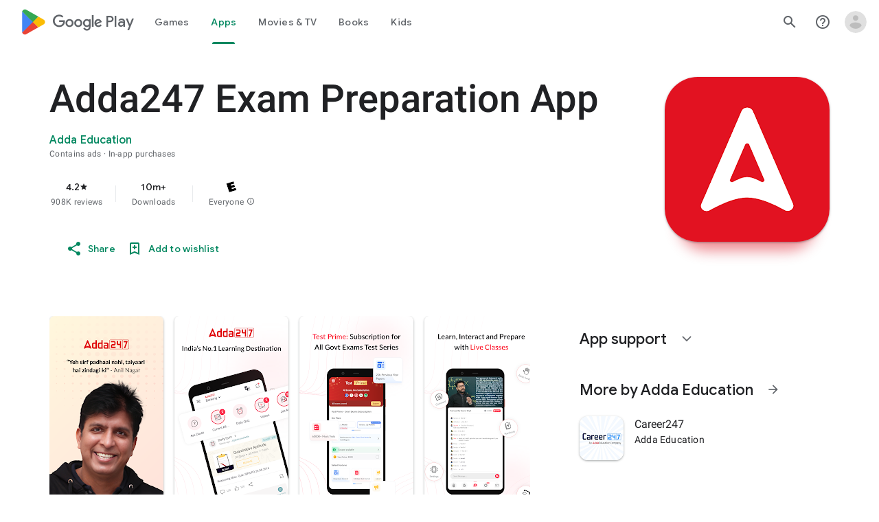

--- FILE ---
content_type: text/plain; charset=utf-8
request_url: https://play.google.com/play/log?format=json&authuser&proto_v2=true
body_size: -435
content:
["900000","1769053362332"]